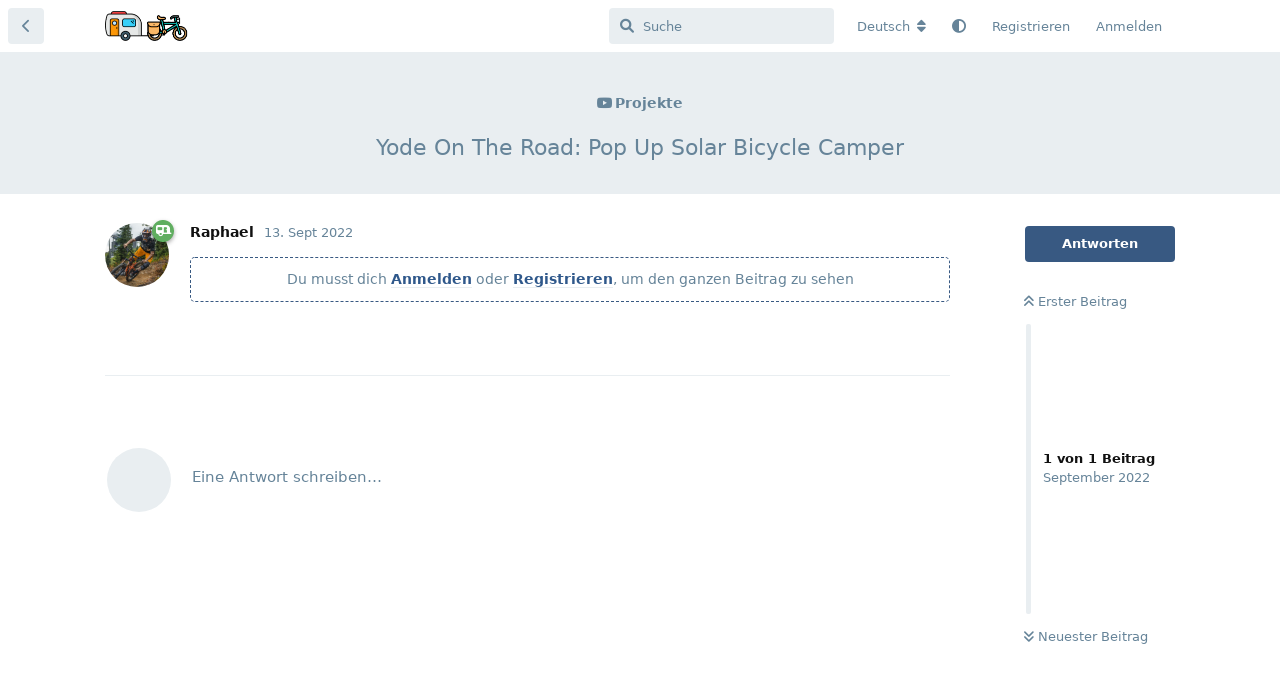

--- FILE ---
content_type: text/html; charset=utf-8
request_url: https://fahrradwagen.com/d/1299-yode-on-the-road-pop-up-solar-bicycle-camper-
body_size: 26750
content:
<!doctype html>
<html  dir="ltr"        lang="de" >
    <head>
        <meta charset="utf-8">
        <title>Yode On The Road: Pop Up Solar Bicycle Camper  - Fahrradwohnwagen Forum 🚴🏽🚃</title>

        <link rel="canonical" href="https://fahrradwagen.com/d/1299-yode-on-the-road-pop-up-solar-bicycle-camper-">
<link rel="preload" href="https://fahrradwagen.com/assets/forum.js?v=d2ed2327" as="script">
<link rel="preload" href="https://fahrradwagen.com/assets/forum-de.js?v=f515d767" as="script">
<link rel="preload" href="https://fahrradwagen.com/assets/extensions/blomstra-fontawesome/fontawesome-6-free/fa-brands-400.woff2" as="font" type="font/woff2" crossorigin="">
<link rel="preload" href="https://fahrradwagen.com/assets/extensions/blomstra-fontawesome/fontawesome-6-free/fa-regular-400.woff2" as="font" type="font/woff2" crossorigin="">
<link rel="preload" href="https://fahrradwagen.com/assets/extensions/blomstra-fontawesome/fontawesome-6-free/fa-solid-900.woff2" as="font" type="font/woff2" crossorigin="">
<meta name="viewport" content="width=device-width, initial-scale=1, maximum-scale=1, minimum-scale=1, viewport-fit=cover">
<meta name="description" content="&quot;Yode On The Road&quot; stellt seinen Pop Up Camper mit Solaranlage vor: 3700 km in 3 months touring Southern British Columbia Canada.">
<meta name="theme-color" content="#385982">
<meta name="application-name" content="Fahrradwohnwagen Forum 🚴🏽🚃">
<meta name="robots" content="index, follow">
<meta name="twitter:card" content="summary_large_image">
<meta name="twitter:image" content="https://www.fahrradwagen.com/assets/files/2022-09-13/1663032514-237175-grafik.png">
<meta name="twitter:title" content="Yode On The Road: Pop Up Solar Bicycle Camper ">
<meta name="twitter:description" content="&quot;Yode On The Road&quot; stellt seinen Pop Up Camper mit Solaranlage vor: 3700 km in 3 months touring Southern British Columbia Canada.">
<meta name="article:published_time" content="2022-09-13T01:31:24+00:00">
<meta name="article:updated_time" content="2022-09-13T01:31:24+00:00">
<meta name="twitter:url" content="https://fahrradwagen.com/d/1299-yode-on-the-road-pop-up-solar-bicycle-camper">
<meta name="color-scheme" content="light">
<link rel="stylesheet" media="not all and (prefers-color-scheme: dark)" class="nightmode-light" href="https://fahrradwagen.com/assets/forum.css?v=ee9f6c9b" />
<link rel="stylesheet" media="(prefers-color-scheme: dark)" class="nightmode-dark" href="https://fahrradwagen.com/assets/forum-dark.css?v=7a867b67" />
<link rel="shortcut icon" href="https://fahrradwagen.com/assets/favicon-ohwbnawu.png">
<meta property="og:site_name" content="Fahrradwohnwagen Forum 🚴🏽🚃">
<meta property="og:type" content="article">
<meta property="og:image" content="https://www.fahrradwagen.com/assets/files/2022-09-13/1663032514-237175-grafik.png">
<meta property="og:title" content="Yode On The Road: Pop Up Solar Bicycle Camper ">
<meta property="og:description" content="&quot;Yode On The Road&quot; stellt seinen Pop Up Camper mit Solaranlage vor: 3700 km in 3 months touring Southern British Columbia Canada.">
<meta property="og:url" content="https://fahrradwagen.com/d/1299-yode-on-the-road-pop-up-solar-bicycle-camper">
<script type="application/ld+json">[{"@context":"http:\/\/schema.org","@type":"DiscussionForumPosting","publisher":{"@type":"Organization","name":"Fahrradwohnwagen Forum \ud83d\udeb4\ud83c\udffd\ud83d\ude83","url":"https:\/\/fahrradwagen.com","description":"Deine Community f\u00fcr Fahrradwohnwagen","logo":"https:\/\/fahrradwagen.com\/assets\/logo-pol3hko2.png"},"image":"https:\/\/www.fahrradwagen.com\/assets\/files\/2022-09-13\/1663032514-237175-grafik.png","description":"\"Yode On The Road\" stellt seinen Pop Up Camper mit Solaranlage vor: 3700 km in 3 months touring Southern British Columbia Canada.","datePublished":"2022-09-13T01:31:24+00:00","dateModified":"2022-09-13T01:31:24+00:00","url":"https:\/\/fahrradwagen.com\/d\/1299-yode-on-the-road-pop-up-solar-bicycle-camper","author":{"@type":"Person","name":"Raphael","url":"https:\/\/fahrradwagen.com\/u\/Raphael"}},{"@context":"http:\/\/schema.org","@type":"BreadcrumbList","itemListElement":[{"@type":"ListItem","position":1,"item":{"@type":"Thing","@id":"https:\/\/fahrradwagen.com\/t\/projekte","name":"Projekte","url":"https:\/\/fahrradwagen.com\/t\/projekte"}}],"itemListOrder":"ItemListUnordered","numberOfItems":1},{"@context":"http:\/\/schema.org","@type":"WebSite","url":"https:\/\/fahrradwagen.com\/","potentialAction":{"@type":"SearchAction","target":"https:\/\/fahrradwagen.com\/?q={search_term_string}","query-input":"required name=search_term_string"}}]</script>
<link rel="alternate" type="application/atom+xml" title="Forum activity" href="https://fahrradwagen.com/atom" />
<link rel="alternate" type="application/atom+xml" title="Forum's new discussions" href="https://fahrradwagen.com/atom/discussions" />
<link rel="alternate" type="application/atom+xml" title="This discussion" href="https://fahrradwagen.com/atom/d/1299-yode-on-the-road-pop-up-solar-bicycle-camper-" />

        <script>
            /* fof/nightmode workaround for browsers without (prefers-color-scheme) CSS media query support */
            if (!window.matchMedia('not all and (prefers-color-scheme), (prefers-color-scheme)').matches) {
                document.querySelector('link.nightmode-light').removeAttribute('media');
            }
        </script>
        
<link rel='manifest' href='/webmanifest'>
<meta name='apple-mobile-web-app-capable' content='yes'>
<meta id='apple-style' name='apple-mobile-web-app-status-bar-style' content='default'>
<meta id='apple-title' name='apple-mobile-web-app-title' content='FaWoWa 🚴'>
<link id='apple-icon-48' rel='apple-touch-icon'  href='https://fahrradwagen.com/assets/pwa-icon-48x48-zquh7ttv.png'>
<link id='apple-icon-72' rel='apple-touch-icon' sizes='72x72' href='https://fahrradwagen.com/assets/pwa-icon-72x72-zgnb9gqo.png'>
<link id='apple-icon-96' rel='apple-touch-icon' sizes='96x96' href='https://fahrradwagen.com/assets/pwa-icon-96x96-pgxupcfk.png'>
<link id='apple-icon-144' rel='apple-touch-icon' sizes='144x144' href='https://fahrradwagen.com/assets/pwa-icon-144x144-xdv3zkxm.png'>
<link id='apple-icon-196' rel='apple-touch-icon' sizes='196x196' href='https://fahrradwagen.com/assets/pwa-icon-196x196-kd2x9ugn.png'>
<link id='apple-icon-256' rel='apple-touch-icon' sizes='256x256' href='https://fahrradwagen.com/assets/pwa-icon-256x256-a2ze4dqn.png'>
<link id='apple-icon-512' rel='apple-touch-icon' sizes='512x512' href='https://fahrradwagen.com/assets/pwa-icon-512x512-9fe9aoty.png'>
    </head>

    <body>
        <div id="app" class="App">

    <div id="app-navigation" class="App-navigation"></div>

    <div id="drawer" class="App-drawer">

        <header id="header" class="App-header">
            <div id="header-navigation" class="Header-navigation"></div>
            <div class="container">
                <div class="Header-title">
                    <a href="https://fahrradwagen.com" id="home-link">
                                                    <img src="https://fahrradwagen.com/assets/logo-pol3hko2.png" alt="Fahrradwohnwagen Forum 🚴🏽🚃" class="Header-logo">
                                            </a>
                </div>
                <div id="header-primary" class="Header-primary"></div>
                <div id="header-secondary" class="Header-secondary"></div>
            </div>
        </header>

    </div>

    <main class="App-content">
        <div id="content"></div>

        <div id="flarum-loading" style="display: none">
    Ladevorgang läuft…
</div>

<noscript>
    <div class="Alert">
        <div class="container">
            Dieses Forum ist für moderne Browser mit JavaScript optimiert.
        </div>
    </div>
</noscript>

<div id="flarum-loading-error" style="display: none">
    <div class="Alert">
        <div class="container">
            Beim Laden dieser Seite ist ein Fehler aufgetreten.
        </div>
    </div>
</div>

<noscript id="flarum-content">
    <div class="container">
    <h1>Yode On The Road: Pop Up Solar Bicycle Camper </h1>

    <div>
                    <article>
                                <div class="PostUser"><h3 class="PostUser-name">Raphael</h3></div>
                <div class="Post-body">
                    <div class="jslirolaLogin2seeplusAlert">Du musst dich <a class="jslirolaLogin2seeplusLogin">Anmelden</a> oder <a class="jslirolaLogin2seeplusRegister">Registrieren</a>, um den ganzen Beitrag zu sehen</div>
                </div>
            </article>

            <hr>
            </div>

    
    </div>

</noscript>


        <div class="App-composer">
            <div class="container">
                <div id="composer"></div>
            </div>
        </div>
    </main>

</div>

<p style="font-size: 11px; text-align: center;"><a href="https://fahrradwagen.com/p/4-kontakt-support">Impressum</a> <a href="https://fahrradwagen.com/p/7-gewinner">|</a> <a href="https://www.fahrradwagen.com/p/5-datenschutzerklaerung">Datenschutz</a></p>


        <div id="modal"></div>
        <div id="alerts"></div>

        <script>
            document.getElementById('flarum-loading').style.display = 'block';
            var flarum = {extensions: {}};
        </script>

        <script src="https://fahrradwagen.com/assets/forum.js?v=d2ed2327"></script>
<script src="https://fahrradwagen.com/assets/forum-de.js?v=f515d767"></script>

        <script id="flarum-json-payload" type="application/json">{"fof-nightmode.assets.day":"https:\/\/fahrradwagen.com\/assets\/forum.css?v=ee9f6c9b","fof-nightmode.assets.night":"https:\/\/fahrradwagen.com\/assets\/forum-dark.css?v=7a867b67","resources":[{"type":"forums","id":"1","attributes":{"title":"Fahrradwohnwagen Forum \ud83d\udeb4\ud83c\udffd\ud83d\ude83","description":"Deine Community f\u00fcr Fahrradwohnwagen","showLanguageSelector":true,"baseUrl":"https:\/\/fahrradwagen.com","basePath":"","baseOrigin":"https:\/\/fahrradwagen.com","debug":false,"apiUrl":"https:\/\/fahrradwagen.com\/api","welcomeTitle":"FAHRRADWOHNWAGEN FORUM","welcomeMessage":"\u003Cp\u003E\u003Cstrong\u003ERegistriere dich, um alle Bereiche freizuschalten.\u003C\/strong\u003E\u003C\/p\u003E","themePrimaryColor":"#385982","themeSecondaryColor":"#141b20","logoUrl":"https:\/\/fahrradwagen.com\/assets\/logo-pol3hko2.png","faviconUrl":"https:\/\/fahrradwagen.com\/assets\/favicon-ohwbnawu.png","headerHtml":"","footerHtml":"\u003Cp style=\u0022font-size: 11px; text-align: center;\u0022\u003E\u003Ca href=\u0022https:\/\/fahrradwagen.com\/p\/4-kontakt-support\u0022\u003EImpressum\u003C\/a\u003E \u003Ca href=\u0022https:\/\/fahrradwagen.com\/p\/7-gewinner\u0022\u003E|\u003C\/a\u003E \u003Ca href=\u0022https:\/\/www.fahrradwagen.com\/p\/5-datenschutzerklaerung\u0022\u003EDatenschutz\u003C\/a\u003E\u003C\/p\u003E","allowSignUp":true,"defaultRoute":"\/all","canViewForum":true,"canStartDiscussion":false,"canSearchUsers":false,"canCreateAccessToken":false,"canModerateAccessTokens":false,"assetsBaseUrl":"https:\/\/fahrradwagen.com\/assets","canViewFlags":false,"guidelinesUrl":"","canBypassTagCounts":false,"minPrimaryTags":"1","maxPrimaryTags":"1","minSecondaryTags":"0","maxSecondaryTags":"1","canStartPrivateDiscussion":false,"canStartPrivateDiscussionWithUsers":false,"canAddMoreThanTwoUserRecipients":false,"canStartPrivateDiscussionWithGroups":false,"canStartPrivateDiscussionWithBlockers":false,"byobu.icon-badge":"fas fa-envelope","byobu.icon-postAction":"fas fa-envelope","canSeeUserDirectoryLink":false,"userDirectoryDefaultSort":"newest","userDirectorySmallCards":true,"userDirectoryDisableGlobalSearchSource":false,"userDirectoryLinkGroupMentions":true,"canConfigureSeo":false,"stickiest.badge_icon":"fas fa-layer-group","flamoji.auto_hide":true,"flamoji.show_preview":true,"flamoji.show_search":true,"flamoji.show_variants":true,"flamoji.emoji_style":"twemoji","flamoji.emoji_data":"de","flamoji.emoji_version":"12.1","flamoji.initial_category":"smileys","flamoji.show_category_buttons":true,"flamoji.show_recents":true,"flamoji.recents_count":50,"flamoji.specify_categories":"[\u0022smileys\u0022,\u0022people\u0022,\u0022animals\u0022,\u0022food\u0022,\u0022activities\u0022,\u0022travel\u0022,\u0022objects\u0022,\u0022symbols\u0022,\u0022flags\u0022]","textFormattingForDiffPreviews":false,"sycho-profile-cover.max_size":null,"canMovePosts":false,"canGenerateBackups":true,"blackList":"Admin, Administrator, Nickname, Moderator, Mod","jslirola.login2seeplus.post":"","jslirola.login2seeplus.link":"0","jslirola.login2seeplus.image":"1","jslirola.login2seeplus.php":"0","jslirola.login2seeplus.code":"0","ianm-syndication.plugin.forum-format":"atom","ianm-syndication.plugin.forum-icons":false,"fof-user-bio.maxLength":600,"fof-user-bio.maxLines":0,"fof-upload.canUpload":false,"fof-upload.canDownload":true,"fof-upload.composerButtonVisiblity":"both","fof-socialprofile.allow_external_favicons":false,"fof-socialprofile.favicon_provider":"duckduckgo","ReactionConverts":[null,null,"thumbsup"],"fofReactionsAllowAnonymous":false,"fofReactionsCdnUrl":"https:\/\/cdnjs.cloudflare.com\/ajax\/libs\/twemoji\/14.0.2\/72x72\/[codepoint].png","canStartPolls":false,"canStartGlobalPolls":false,"canUploadPollImages":false,"globalPollsEnabled":false,"allowPollOptionImage":false,"pollMaxOptions":10,"fofNightMode_autoUnsupportedFallback":1,"fofNightMode.showThemeToggleOnHeaderAlways":false,"fof-nightmode.default_theme":0,"fofNightMode.showThemeToggleInSolid":true,"fof-merge-discussions.search_limit":4,"fof-discussion-thumbnail.link_to_discussion":true,"fof-best-answer.show_max_lines":0,"solutionSearchEnabled":false,"canSelectBestAnswerOwnPost":true,"useAlternativeBestAnswerUi":false,"showBestAnswerFilterUi":false,"bestAnswerDiscussionSidebarJumpButton":false,"pusherKey":"4a6fbcba876b574f29ae","pusherCluster":"eu","allowUsernameMentionFormat":true,"scrollToTopButton":true,"scrollToBottomButton":true,"scrollToTopIcon":"","scrollToBottomIcon":"","datlechin-keyboard-shortcuts.help":"h","datlechin-keyboard-shortcuts.search":"s","datlechin-keyboard-shortcuts.newDiscussion":"shift+d","datlechin-keyboard-shortcuts.notifications":"shift+n","datlechin-keyboard-shortcuts.flags":"shift+f","datlechin-keyboard-shortcuts.session":"shift+u","datlechin-keyboard-shortcuts.login":"shift+l","datlechin-keyboard-shortcuts.signup":"shift+s","datlechin-keyboard-shortcuts.back":"backspace","datlechin-keyboard-shortcuts.pinNav":"alt+p","datlechin-keyboard-shortcuts.reply":"r","datlechin-keyboard-shortcuts.follow":"f","datlechin-keyboard-shortcuts.firstPost":"o","datlechin-keyboard-shortcuts.lastPost":"l","datlechin-keyboard-shortcuts.markAllAsRead":"shift+m","datlechin-keyboard-shortcuts.refresh":"shift+r","massControls":false,"canHideDiscussionsSometime":false,"canDeleteDiscussionsSometime":false,"canLockDiscussionsSometime":false,"canStickyDiscussionsSometime":false,"canTagDiscussionsSometime":true,"clarkwinkelmannAuthorChangeCanEditUser":false,"clarkwinkelmannAuthorChangeCanEditDate":false,"toggleRichTextEditorButton":true,"pwa-icon-48x48Url":"https:\/\/fahrradwagen.com\/assets\/pwa-icon-48x48-zquh7ttv.png","pwa-icon-72x72Url":"https:\/\/fahrradwagen.com\/assets\/pwa-icon-72x72-zgnb9gqo.png","pwa-icon-96x96Url":"https:\/\/fahrradwagen.com\/assets\/pwa-icon-96x96-pgxupcfk.png","pwa-icon-144x144Url":"https:\/\/fahrradwagen.com\/assets\/pwa-icon-144x144-xdv3zkxm.png","pwa-icon-196x196Url":"https:\/\/fahrradwagen.com\/assets\/pwa-icon-196x196-kd2x9ugn.png","pwa-icon-256x256Url":"https:\/\/fahrradwagen.com\/assets\/pwa-icon-256x256-a2ze4dqn.png","pwa-icon-512x512Url":"https:\/\/fahrradwagen.com\/assets\/pwa-icon-512x512-9fe9aoty.png","vapidPublicKey":"BLAXdYMyt_ytn1kkYjOOI_8ey63ilXvEw089W4QY0v3dSlPyAda7nOg7ZWBsVjw6_k_hx3G2Lzgq96E6T4cLjrA","categories.keepTagsNav":false,"categories.fullPageDesktop":false,"categories.compactMobile":true,"categories.parentRemoveIcon":false,"categories.parentRemoveDescription":true,"categories.parentRemoveStats":true,"categories.parentRemoveLastDiscussion":true,"categories.childBareIcon":false},"relationships":{"groups":{"data":[{"type":"groups","id":"2"},{"type":"groups","id":"3"},{"type":"groups","id":"5"},{"type":"groups","id":"7"},{"type":"groups","id":"8"},{"type":"groups","id":"9"},{"type":"groups","id":"10"}]},"tags":{"data":[{"type":"tags","id":"2"},{"type":"tags","id":"3"},{"type":"tags","id":"6"},{"type":"tags","id":"7"},{"type":"tags","id":"22"},{"type":"tags","id":"31"}]},"reactions":{"data":[{"type":"reactions","id":"1"},{"type":"reactions","id":"2"},{"type":"reactions","id":"3"},{"type":"reactions","id":"4"},{"type":"reactions","id":"5"},{"type":"reactions","id":"6"}]}}},{"type":"groups","id":"2","attributes":{"nameSingular":"Gast","namePlural":"G\u00e4ste","color":null,"icon":null,"isHidden":0}},{"type":"groups","id":"3","attributes":{"nameSingular":"Mitglied","namePlural":"Mitglieder","color":null,"icon":null,"isHidden":0}},{"type":"groups","id":"5","attributes":{"nameSingular":"Camper","namePlural":"Camper","color":"#60ae60","icon":"fas fa-caravan","isHidden":0}},{"type":"groups","id":"7","attributes":{"nameSingular":"Aktiv","namePlural":"Aktiv","color":"#fcaf3e","icon":"fas fa-star","isHidden":0}},{"type":"groups","id":"8","attributes":{"nameSingular":"Gewerbe","namePlural":"Gewerbe","color":"#3465a4","icon":"fas fa-shopping-cart","isHidden":0}},{"type":"groups","id":"9","attributes":{"nameSingular":"YouTuber","namePlural":"YouTuber","color":"#cc0000","icon":"fab fa-youtube","isHidden":0}},{"type":"groups","id":"10","attributes":{"nameSingular":"Sponsor","namePlural":"Sponsor","color":"#e5a50a","icon":"fas fa-crown","isHidden":0}},{"type":"tags","id":"2","attributes":{"name":"Projekte","description":"","slug":"projekte","color":"","backgroundUrl":null,"backgroundMode":null,"icon":"fab fa-youtube","discussionCount":697,"position":2,"defaultSort":null,"isChild":false,"isHidden":false,"lastPostedAt":"2026-01-14T16:56:40+00:00","canStartDiscussion":false,"canAddToDiscussion":false,"isQnA":true,"reminders":true,"postCount":17103}},{"type":"tags","id":"3","attributes":{"name":"Werkstatt","description":"","slug":"werkstatt","color":"","backgroundUrl":null,"backgroundMode":null,"icon":"fas fa-tools","discussionCount":953,"position":0,"defaultSort":null,"isChild":false,"isHidden":false,"lastPostedAt":"2026-01-18T17:30:12+00:00","canStartDiscussion":false,"canAddToDiscussion":false,"isQnA":true,"reminders":true,"postCount":19545}},{"type":"tags","id":"6","attributes":{"name":"Marktplatz","description":"","slug":"marktplatz","color":"","backgroundUrl":null,"backgroundMode":null,"icon":"fa-solid fa-cart-shopping","discussionCount":904,"position":4,"defaultSort":null,"isChild":false,"isHidden":false,"lastPostedAt":"2026-01-18T17:19:43+00:00","canStartDiscussion":false,"canAddToDiscussion":false,"isQnA":true,"reminders":true,"postCount":7585}},{"type":"tags","id":"7","attributes":{"name":"Fahrzeuge","description":"","slug":"fahrzeuge","color":"","backgroundUrl":null,"backgroundMode":null,"icon":"fas fa-biking","discussionCount":356,"position":3,"defaultSort":null,"isChild":false,"isHidden":false,"lastPostedAt":"2026-01-13T17:37:16+00:00","canStartDiscussion":false,"canAddToDiscussion":false,"isQnA":true,"reminders":true,"postCount":6609}},{"type":"tags","id":"22","attributes":{"name":"Events \u0026 Touren","description":"","slug":"events-touren","color":"","backgroundUrl":null,"backgroundMode":null,"icon":"fas fa-road","discussionCount":310,"position":5,"defaultSort":null,"isChild":false,"isHidden":false,"lastPostedAt":"2026-01-17T23:56:12+00:00","canStartDiscussion":false,"canAddToDiscussion":false,"isQnA":true,"reminders":true,"postCount":11609}},{"type":"tags","id":"31","attributes":{"name":"Presseberichte","description":"","slug":"presseberichte","color":"","backgroundUrl":null,"backgroundMode":null,"icon":"fa-regular fa-newspaper","discussionCount":276,"position":6,"defaultSort":null,"isChild":false,"isHidden":false,"lastPostedAt":"2025-11-13T11:29:43+00:00","canStartDiscussion":false,"canAddToDiscussion":false,"isQnA":true,"reminders":false,"postCount":1433}},{"type":"reactions","id":"1","attributes":{"identifier":"thumbsup","display":"Gef\u00e4llt mir!","type":"emoji","enabled":true}},{"type":"reactions","id":"2","attributes":{"identifier":"thumbsdown","display":"Gef\u00e4llt mir nicht!","type":"emoji","enabled":true}},{"type":"reactions","id":"3","attributes":{"identifier":"heart","display":"Herz","type":"emoji","enabled":true}},{"type":"reactions","id":"4","attributes":{"identifier":"surprise","display":"WOW!","type":"emoji","enabled":true}},{"type":"reactions","id":"5","attributes":{"identifier":"grinse","display":"Grins","type":"emoji","enabled":true}},{"type":"reactions","id":"6","attributes":{"identifier":"sad","display":"Traurig","type":"emoji","enabled":true}}],"session":{"userId":0,"csrfToken":"WMw67nTGNjwwW0UWmkA5mkrLnrW6DtEEWo9ZuwAF"},"locales":{"de":"Deutsch","es":"Espa\u00f1ol","pl":"Polski","it":"Italiano","fr":"Fran\u00e7ais","en":"English","nl":"Nederlands"},"locale":"de","fof-socialprofile.test":null,"fof-reactions.cdnUrl":"https:\/\/cdnjs.cloudflare.com\/ajax\/libs\/twemoji\/14.0.2\/72x72\/[codepoint].png","davwheat-custom-sidenav-links.link-data":"[{\u0022icon\u0022:\u0022fas fa-globe-americas\u0022,\u0022text\u0022:\u0022Mitgliederkarte\u0022,\u0022url\u0022:\u0022https:\/\/www.fahrradwagen.com\/p\/1-usermap\u0022,\u0022internal\u0022:false}]","davwheat-custom-sidenav-links.position":"below-tags-link","davwheat-custom-sidenav-links.top-spacer":"0","davwheat-custom-sidenav-links.bottom-spacer":"0","apiDocument":{"data":{"type":"discussions","id":"1299","attributes":{"title":"Yode On The Road: Pop Up Solar Bicycle Camper ","slug":"1299-yode-on-the-road-pop-up-solar-bicycle-camper-","commentCount":1,"participantCount":1,"createdAt":"2022-09-13T01:31:24+00:00","lastPostedAt":"2022-09-13T01:31:24+00:00","lastPostNumber":1,"canReply":false,"canRename":false,"canDelete":false,"canHide":false,"isApproved":true,"customThumbnail":"https:\/\/fahrradwagen.com\/assets\/files\/2022-09-13\/1663032514-237175-grafik.png","hasBestAnswer":false,"bestAnswerSetAt":null,"canTag":false,"isSticky":false,"canSticky":false,"canEditRecipients":false,"canEditUserRecipients":false,"canEditGroupRecipients":false,"isPrivateDiscussion":false,"isStickiest":false,"isTagSticky":false,"canStickiest":false,"canTagSticky":false,"isFirstMoved":false,"canSplit":false,"canSeeReactions":false,"hasPoll":false,"canStartPoll":false,"canMerge":false,"canSelectBestAnswer":false,"subscription":null,"isLocked":false,"canLock":false},"relationships":{"user":{"data":{"type":"users","id":"5"}},"posts":{"data":[{"type":"posts","id":"16787"}]},"tags":{"data":[{"type":"tags","id":"2"}]},"recipientUsers":{"data":[]},"recipientGroups":{"data":[]},"seoMeta":{"data":{"type":"seoMeta","id":"2842"}},"stickyTags":{"data":[]}}},"included":[{"type":"users","id":"5","attributes":{"username":"Raphael","displayName":"Raphael","avatarUrl":"https:\/\/fahrradwagen.com\/assets\/avatars\/0BnJGPlR0HmKxddX.png","slug":"Raphael","nearataTwoFactorCanEnable":true,"nearataTwoFactorAppEnabled":false,"joinTime":"2021-12-14T18:00:20+00:00","discussionCount":161,"commentCount":900,"canEdit":false,"canEditCredentials":false,"canEditGroups":false,"canDelete":false,"canSuspend":false,"blocksPd":false,"cover":null,"cover_thumbnail":null,"canSetProfileCover":false,"fof-upload-uploadCountCurrent":null,"fof-upload-uploadCountAll":null,"canViewSocialProfile":false,"ignored":false,"canBeIgnored":true,"bestAnswerCount":6},"relationships":{"groups":{"data":[{"type":"groups","id":"5"}]}}},{"type":"posts","id":"16787","attributes":{"number":1,"createdAt":"2022-09-13T01:31:24+00:00","contentType":"comment","contentHtml":"\u003Cdiv class=\u0022jslirolaLogin2seeplusAlert\u0022\u003EDu musst dich \u003Ca class=\u0022jslirolaLogin2seeplusLogin\u0022\u003EAnmelden\u003C\/a\u003E oder \u003Ca class=\u0022jslirolaLogin2seeplusRegister\u0022\u003ERegistrieren\u003C\/a\u003E, um den ganzen Beitrag zu sehen\u003C\/div\u003E","renderFailed":false,"canEdit":false,"canDelete":false,"canHide":false,"mentionedByCount":0,"canFlag":false,"isApproved":true,"canApprove":false,"canViewEditHistory":false,"canDeleteEditHistory":false,"canRollbackEditHistory":false,"revisionCount":0,"canReact":false,"canDeletePostReactions":false,"reactionCounts":{"1":3,"2":0,"3":0,"4":0,"5":0,"6":0},"userReactionIdentifier":null,"canStartPoll":false,"canClearLastEdit":false},"relationships":{"discussion":{"data":{"type":"discussions","id":"1299"}},"user":{"data":{"type":"users","id":"5"}},"polls":{"data":[]},"mentionedBy":{"data":[]}}},{"type":"groups","id":"5","attributes":{"nameSingular":"Camper","namePlural":"Camper","color":"#60ae60","icon":"fas fa-caravan","isHidden":0}},{"type":"tags","id":"2","attributes":{"name":"Projekte","description":"","slug":"projekte","color":"","backgroundUrl":null,"backgroundMode":null,"icon":"fab fa-youtube","discussionCount":697,"position":2,"defaultSort":null,"isChild":false,"isHidden":false,"lastPostedAt":"2026-01-14T16:56:40+00:00","canStartDiscussion":false,"canAddToDiscussion":false,"isQnA":true,"reminders":true,"postCount":17103}},{"type":"seoMeta","id":"2842","attributes":{"objectType":"discussions","objectId":1299,"autoUpdateData":true,"title":"Yode On The Road: Pop Up Solar Bicycle Camper ","description":"\u0022Yode On The Road\u0022 stellt seinen Pop Up Camper mit Solaranlage vor: 3700 km in 3 months touring Southern British Columbia Canada.","keywords":null,"robotsNoindex":false,"robotsNofollow":false,"robotsNoarchive":false,"robotsNoimageindex":false,"robotsNosnippet":false,"twitterTitle":null,"twitterDescription":null,"twitterImage":null,"twitterImageSource":"auto","openGraphTitle":null,"openGraphDescription":null,"openGraphImage":"https:\/\/www.fahrradwagen.com\/assets\/files\/2022-09-13\/1663032514-237175-grafik.png","openGraphImageSource":"auto","estimatedReadingTime":6,"createdAt":"2022-09-13T01:31:24+00:00","updatedAt":"2022-09-13T01:31:24+00:00"}}]}}</script>

        <script>
            const data = JSON.parse(document.getElementById('flarum-json-payload').textContent);
            document.getElementById('flarum-loading').style.display = 'none';

            try {
                flarum.core.app.load(data);
                flarum.core.app.bootExtensions(flarum.extensions);
                flarum.core.app.boot();
            } catch (e) {
                var error = document.getElementById('flarum-loading-error');
                error.innerHTML += document.getElementById('flarum-content').textContent;
                error.style.display = 'block';
                throw e;
            }
        </script>

        
    </body>
</html>
